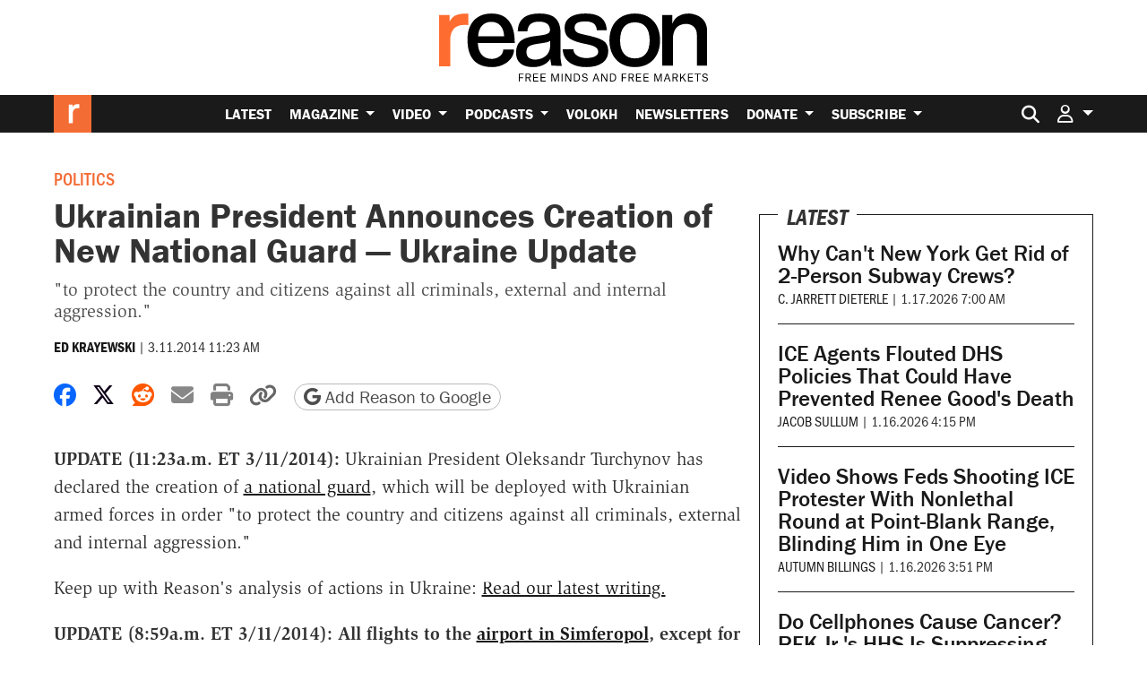

--- FILE ---
content_type: text/html; charset=utf-8
request_url: https://www.google.com/recaptcha/api2/anchor?ar=1&k=6LeMnkUaAAAAALL8T1-XAyB7vxpOeTExu6KwR48-&co=aHR0cHM6Ly9yZWFzb24uY29tOjQ0Mw..&hl=en&v=PoyoqOPhxBO7pBk68S4YbpHZ&size=invisible&anchor-ms=20000&execute-ms=30000&cb=n8zru74nzkkd
body_size: 48688
content:
<!DOCTYPE HTML><html dir="ltr" lang="en"><head><meta http-equiv="Content-Type" content="text/html; charset=UTF-8">
<meta http-equiv="X-UA-Compatible" content="IE=edge">
<title>reCAPTCHA</title>
<style type="text/css">
/* cyrillic-ext */
@font-face {
  font-family: 'Roboto';
  font-style: normal;
  font-weight: 400;
  font-stretch: 100%;
  src: url(//fonts.gstatic.com/s/roboto/v48/KFO7CnqEu92Fr1ME7kSn66aGLdTylUAMa3GUBHMdazTgWw.woff2) format('woff2');
  unicode-range: U+0460-052F, U+1C80-1C8A, U+20B4, U+2DE0-2DFF, U+A640-A69F, U+FE2E-FE2F;
}
/* cyrillic */
@font-face {
  font-family: 'Roboto';
  font-style: normal;
  font-weight: 400;
  font-stretch: 100%;
  src: url(//fonts.gstatic.com/s/roboto/v48/KFO7CnqEu92Fr1ME7kSn66aGLdTylUAMa3iUBHMdazTgWw.woff2) format('woff2');
  unicode-range: U+0301, U+0400-045F, U+0490-0491, U+04B0-04B1, U+2116;
}
/* greek-ext */
@font-face {
  font-family: 'Roboto';
  font-style: normal;
  font-weight: 400;
  font-stretch: 100%;
  src: url(//fonts.gstatic.com/s/roboto/v48/KFO7CnqEu92Fr1ME7kSn66aGLdTylUAMa3CUBHMdazTgWw.woff2) format('woff2');
  unicode-range: U+1F00-1FFF;
}
/* greek */
@font-face {
  font-family: 'Roboto';
  font-style: normal;
  font-weight: 400;
  font-stretch: 100%;
  src: url(//fonts.gstatic.com/s/roboto/v48/KFO7CnqEu92Fr1ME7kSn66aGLdTylUAMa3-UBHMdazTgWw.woff2) format('woff2');
  unicode-range: U+0370-0377, U+037A-037F, U+0384-038A, U+038C, U+038E-03A1, U+03A3-03FF;
}
/* math */
@font-face {
  font-family: 'Roboto';
  font-style: normal;
  font-weight: 400;
  font-stretch: 100%;
  src: url(//fonts.gstatic.com/s/roboto/v48/KFO7CnqEu92Fr1ME7kSn66aGLdTylUAMawCUBHMdazTgWw.woff2) format('woff2');
  unicode-range: U+0302-0303, U+0305, U+0307-0308, U+0310, U+0312, U+0315, U+031A, U+0326-0327, U+032C, U+032F-0330, U+0332-0333, U+0338, U+033A, U+0346, U+034D, U+0391-03A1, U+03A3-03A9, U+03B1-03C9, U+03D1, U+03D5-03D6, U+03F0-03F1, U+03F4-03F5, U+2016-2017, U+2034-2038, U+203C, U+2040, U+2043, U+2047, U+2050, U+2057, U+205F, U+2070-2071, U+2074-208E, U+2090-209C, U+20D0-20DC, U+20E1, U+20E5-20EF, U+2100-2112, U+2114-2115, U+2117-2121, U+2123-214F, U+2190, U+2192, U+2194-21AE, U+21B0-21E5, U+21F1-21F2, U+21F4-2211, U+2213-2214, U+2216-22FF, U+2308-230B, U+2310, U+2319, U+231C-2321, U+2336-237A, U+237C, U+2395, U+239B-23B7, U+23D0, U+23DC-23E1, U+2474-2475, U+25AF, U+25B3, U+25B7, U+25BD, U+25C1, U+25CA, U+25CC, U+25FB, U+266D-266F, U+27C0-27FF, U+2900-2AFF, U+2B0E-2B11, U+2B30-2B4C, U+2BFE, U+3030, U+FF5B, U+FF5D, U+1D400-1D7FF, U+1EE00-1EEFF;
}
/* symbols */
@font-face {
  font-family: 'Roboto';
  font-style: normal;
  font-weight: 400;
  font-stretch: 100%;
  src: url(//fonts.gstatic.com/s/roboto/v48/KFO7CnqEu92Fr1ME7kSn66aGLdTylUAMaxKUBHMdazTgWw.woff2) format('woff2');
  unicode-range: U+0001-000C, U+000E-001F, U+007F-009F, U+20DD-20E0, U+20E2-20E4, U+2150-218F, U+2190, U+2192, U+2194-2199, U+21AF, U+21E6-21F0, U+21F3, U+2218-2219, U+2299, U+22C4-22C6, U+2300-243F, U+2440-244A, U+2460-24FF, U+25A0-27BF, U+2800-28FF, U+2921-2922, U+2981, U+29BF, U+29EB, U+2B00-2BFF, U+4DC0-4DFF, U+FFF9-FFFB, U+10140-1018E, U+10190-1019C, U+101A0, U+101D0-101FD, U+102E0-102FB, U+10E60-10E7E, U+1D2C0-1D2D3, U+1D2E0-1D37F, U+1F000-1F0FF, U+1F100-1F1AD, U+1F1E6-1F1FF, U+1F30D-1F30F, U+1F315, U+1F31C, U+1F31E, U+1F320-1F32C, U+1F336, U+1F378, U+1F37D, U+1F382, U+1F393-1F39F, U+1F3A7-1F3A8, U+1F3AC-1F3AF, U+1F3C2, U+1F3C4-1F3C6, U+1F3CA-1F3CE, U+1F3D4-1F3E0, U+1F3ED, U+1F3F1-1F3F3, U+1F3F5-1F3F7, U+1F408, U+1F415, U+1F41F, U+1F426, U+1F43F, U+1F441-1F442, U+1F444, U+1F446-1F449, U+1F44C-1F44E, U+1F453, U+1F46A, U+1F47D, U+1F4A3, U+1F4B0, U+1F4B3, U+1F4B9, U+1F4BB, U+1F4BF, U+1F4C8-1F4CB, U+1F4D6, U+1F4DA, U+1F4DF, U+1F4E3-1F4E6, U+1F4EA-1F4ED, U+1F4F7, U+1F4F9-1F4FB, U+1F4FD-1F4FE, U+1F503, U+1F507-1F50B, U+1F50D, U+1F512-1F513, U+1F53E-1F54A, U+1F54F-1F5FA, U+1F610, U+1F650-1F67F, U+1F687, U+1F68D, U+1F691, U+1F694, U+1F698, U+1F6AD, U+1F6B2, U+1F6B9-1F6BA, U+1F6BC, U+1F6C6-1F6CF, U+1F6D3-1F6D7, U+1F6E0-1F6EA, U+1F6F0-1F6F3, U+1F6F7-1F6FC, U+1F700-1F7FF, U+1F800-1F80B, U+1F810-1F847, U+1F850-1F859, U+1F860-1F887, U+1F890-1F8AD, U+1F8B0-1F8BB, U+1F8C0-1F8C1, U+1F900-1F90B, U+1F93B, U+1F946, U+1F984, U+1F996, U+1F9E9, U+1FA00-1FA6F, U+1FA70-1FA7C, U+1FA80-1FA89, U+1FA8F-1FAC6, U+1FACE-1FADC, U+1FADF-1FAE9, U+1FAF0-1FAF8, U+1FB00-1FBFF;
}
/* vietnamese */
@font-face {
  font-family: 'Roboto';
  font-style: normal;
  font-weight: 400;
  font-stretch: 100%;
  src: url(//fonts.gstatic.com/s/roboto/v48/KFO7CnqEu92Fr1ME7kSn66aGLdTylUAMa3OUBHMdazTgWw.woff2) format('woff2');
  unicode-range: U+0102-0103, U+0110-0111, U+0128-0129, U+0168-0169, U+01A0-01A1, U+01AF-01B0, U+0300-0301, U+0303-0304, U+0308-0309, U+0323, U+0329, U+1EA0-1EF9, U+20AB;
}
/* latin-ext */
@font-face {
  font-family: 'Roboto';
  font-style: normal;
  font-weight: 400;
  font-stretch: 100%;
  src: url(//fonts.gstatic.com/s/roboto/v48/KFO7CnqEu92Fr1ME7kSn66aGLdTylUAMa3KUBHMdazTgWw.woff2) format('woff2');
  unicode-range: U+0100-02BA, U+02BD-02C5, U+02C7-02CC, U+02CE-02D7, U+02DD-02FF, U+0304, U+0308, U+0329, U+1D00-1DBF, U+1E00-1E9F, U+1EF2-1EFF, U+2020, U+20A0-20AB, U+20AD-20C0, U+2113, U+2C60-2C7F, U+A720-A7FF;
}
/* latin */
@font-face {
  font-family: 'Roboto';
  font-style: normal;
  font-weight: 400;
  font-stretch: 100%;
  src: url(//fonts.gstatic.com/s/roboto/v48/KFO7CnqEu92Fr1ME7kSn66aGLdTylUAMa3yUBHMdazQ.woff2) format('woff2');
  unicode-range: U+0000-00FF, U+0131, U+0152-0153, U+02BB-02BC, U+02C6, U+02DA, U+02DC, U+0304, U+0308, U+0329, U+2000-206F, U+20AC, U+2122, U+2191, U+2193, U+2212, U+2215, U+FEFF, U+FFFD;
}
/* cyrillic-ext */
@font-face {
  font-family: 'Roboto';
  font-style: normal;
  font-weight: 500;
  font-stretch: 100%;
  src: url(//fonts.gstatic.com/s/roboto/v48/KFO7CnqEu92Fr1ME7kSn66aGLdTylUAMa3GUBHMdazTgWw.woff2) format('woff2');
  unicode-range: U+0460-052F, U+1C80-1C8A, U+20B4, U+2DE0-2DFF, U+A640-A69F, U+FE2E-FE2F;
}
/* cyrillic */
@font-face {
  font-family: 'Roboto';
  font-style: normal;
  font-weight: 500;
  font-stretch: 100%;
  src: url(//fonts.gstatic.com/s/roboto/v48/KFO7CnqEu92Fr1ME7kSn66aGLdTylUAMa3iUBHMdazTgWw.woff2) format('woff2');
  unicode-range: U+0301, U+0400-045F, U+0490-0491, U+04B0-04B1, U+2116;
}
/* greek-ext */
@font-face {
  font-family: 'Roboto';
  font-style: normal;
  font-weight: 500;
  font-stretch: 100%;
  src: url(//fonts.gstatic.com/s/roboto/v48/KFO7CnqEu92Fr1ME7kSn66aGLdTylUAMa3CUBHMdazTgWw.woff2) format('woff2');
  unicode-range: U+1F00-1FFF;
}
/* greek */
@font-face {
  font-family: 'Roboto';
  font-style: normal;
  font-weight: 500;
  font-stretch: 100%;
  src: url(//fonts.gstatic.com/s/roboto/v48/KFO7CnqEu92Fr1ME7kSn66aGLdTylUAMa3-UBHMdazTgWw.woff2) format('woff2');
  unicode-range: U+0370-0377, U+037A-037F, U+0384-038A, U+038C, U+038E-03A1, U+03A3-03FF;
}
/* math */
@font-face {
  font-family: 'Roboto';
  font-style: normal;
  font-weight: 500;
  font-stretch: 100%;
  src: url(//fonts.gstatic.com/s/roboto/v48/KFO7CnqEu92Fr1ME7kSn66aGLdTylUAMawCUBHMdazTgWw.woff2) format('woff2');
  unicode-range: U+0302-0303, U+0305, U+0307-0308, U+0310, U+0312, U+0315, U+031A, U+0326-0327, U+032C, U+032F-0330, U+0332-0333, U+0338, U+033A, U+0346, U+034D, U+0391-03A1, U+03A3-03A9, U+03B1-03C9, U+03D1, U+03D5-03D6, U+03F0-03F1, U+03F4-03F5, U+2016-2017, U+2034-2038, U+203C, U+2040, U+2043, U+2047, U+2050, U+2057, U+205F, U+2070-2071, U+2074-208E, U+2090-209C, U+20D0-20DC, U+20E1, U+20E5-20EF, U+2100-2112, U+2114-2115, U+2117-2121, U+2123-214F, U+2190, U+2192, U+2194-21AE, U+21B0-21E5, U+21F1-21F2, U+21F4-2211, U+2213-2214, U+2216-22FF, U+2308-230B, U+2310, U+2319, U+231C-2321, U+2336-237A, U+237C, U+2395, U+239B-23B7, U+23D0, U+23DC-23E1, U+2474-2475, U+25AF, U+25B3, U+25B7, U+25BD, U+25C1, U+25CA, U+25CC, U+25FB, U+266D-266F, U+27C0-27FF, U+2900-2AFF, U+2B0E-2B11, U+2B30-2B4C, U+2BFE, U+3030, U+FF5B, U+FF5D, U+1D400-1D7FF, U+1EE00-1EEFF;
}
/* symbols */
@font-face {
  font-family: 'Roboto';
  font-style: normal;
  font-weight: 500;
  font-stretch: 100%;
  src: url(//fonts.gstatic.com/s/roboto/v48/KFO7CnqEu92Fr1ME7kSn66aGLdTylUAMaxKUBHMdazTgWw.woff2) format('woff2');
  unicode-range: U+0001-000C, U+000E-001F, U+007F-009F, U+20DD-20E0, U+20E2-20E4, U+2150-218F, U+2190, U+2192, U+2194-2199, U+21AF, U+21E6-21F0, U+21F3, U+2218-2219, U+2299, U+22C4-22C6, U+2300-243F, U+2440-244A, U+2460-24FF, U+25A0-27BF, U+2800-28FF, U+2921-2922, U+2981, U+29BF, U+29EB, U+2B00-2BFF, U+4DC0-4DFF, U+FFF9-FFFB, U+10140-1018E, U+10190-1019C, U+101A0, U+101D0-101FD, U+102E0-102FB, U+10E60-10E7E, U+1D2C0-1D2D3, U+1D2E0-1D37F, U+1F000-1F0FF, U+1F100-1F1AD, U+1F1E6-1F1FF, U+1F30D-1F30F, U+1F315, U+1F31C, U+1F31E, U+1F320-1F32C, U+1F336, U+1F378, U+1F37D, U+1F382, U+1F393-1F39F, U+1F3A7-1F3A8, U+1F3AC-1F3AF, U+1F3C2, U+1F3C4-1F3C6, U+1F3CA-1F3CE, U+1F3D4-1F3E0, U+1F3ED, U+1F3F1-1F3F3, U+1F3F5-1F3F7, U+1F408, U+1F415, U+1F41F, U+1F426, U+1F43F, U+1F441-1F442, U+1F444, U+1F446-1F449, U+1F44C-1F44E, U+1F453, U+1F46A, U+1F47D, U+1F4A3, U+1F4B0, U+1F4B3, U+1F4B9, U+1F4BB, U+1F4BF, U+1F4C8-1F4CB, U+1F4D6, U+1F4DA, U+1F4DF, U+1F4E3-1F4E6, U+1F4EA-1F4ED, U+1F4F7, U+1F4F9-1F4FB, U+1F4FD-1F4FE, U+1F503, U+1F507-1F50B, U+1F50D, U+1F512-1F513, U+1F53E-1F54A, U+1F54F-1F5FA, U+1F610, U+1F650-1F67F, U+1F687, U+1F68D, U+1F691, U+1F694, U+1F698, U+1F6AD, U+1F6B2, U+1F6B9-1F6BA, U+1F6BC, U+1F6C6-1F6CF, U+1F6D3-1F6D7, U+1F6E0-1F6EA, U+1F6F0-1F6F3, U+1F6F7-1F6FC, U+1F700-1F7FF, U+1F800-1F80B, U+1F810-1F847, U+1F850-1F859, U+1F860-1F887, U+1F890-1F8AD, U+1F8B0-1F8BB, U+1F8C0-1F8C1, U+1F900-1F90B, U+1F93B, U+1F946, U+1F984, U+1F996, U+1F9E9, U+1FA00-1FA6F, U+1FA70-1FA7C, U+1FA80-1FA89, U+1FA8F-1FAC6, U+1FACE-1FADC, U+1FADF-1FAE9, U+1FAF0-1FAF8, U+1FB00-1FBFF;
}
/* vietnamese */
@font-face {
  font-family: 'Roboto';
  font-style: normal;
  font-weight: 500;
  font-stretch: 100%;
  src: url(//fonts.gstatic.com/s/roboto/v48/KFO7CnqEu92Fr1ME7kSn66aGLdTylUAMa3OUBHMdazTgWw.woff2) format('woff2');
  unicode-range: U+0102-0103, U+0110-0111, U+0128-0129, U+0168-0169, U+01A0-01A1, U+01AF-01B0, U+0300-0301, U+0303-0304, U+0308-0309, U+0323, U+0329, U+1EA0-1EF9, U+20AB;
}
/* latin-ext */
@font-face {
  font-family: 'Roboto';
  font-style: normal;
  font-weight: 500;
  font-stretch: 100%;
  src: url(//fonts.gstatic.com/s/roboto/v48/KFO7CnqEu92Fr1ME7kSn66aGLdTylUAMa3KUBHMdazTgWw.woff2) format('woff2');
  unicode-range: U+0100-02BA, U+02BD-02C5, U+02C7-02CC, U+02CE-02D7, U+02DD-02FF, U+0304, U+0308, U+0329, U+1D00-1DBF, U+1E00-1E9F, U+1EF2-1EFF, U+2020, U+20A0-20AB, U+20AD-20C0, U+2113, U+2C60-2C7F, U+A720-A7FF;
}
/* latin */
@font-face {
  font-family: 'Roboto';
  font-style: normal;
  font-weight: 500;
  font-stretch: 100%;
  src: url(//fonts.gstatic.com/s/roboto/v48/KFO7CnqEu92Fr1ME7kSn66aGLdTylUAMa3yUBHMdazQ.woff2) format('woff2');
  unicode-range: U+0000-00FF, U+0131, U+0152-0153, U+02BB-02BC, U+02C6, U+02DA, U+02DC, U+0304, U+0308, U+0329, U+2000-206F, U+20AC, U+2122, U+2191, U+2193, U+2212, U+2215, U+FEFF, U+FFFD;
}
/* cyrillic-ext */
@font-face {
  font-family: 'Roboto';
  font-style: normal;
  font-weight: 900;
  font-stretch: 100%;
  src: url(//fonts.gstatic.com/s/roboto/v48/KFO7CnqEu92Fr1ME7kSn66aGLdTylUAMa3GUBHMdazTgWw.woff2) format('woff2');
  unicode-range: U+0460-052F, U+1C80-1C8A, U+20B4, U+2DE0-2DFF, U+A640-A69F, U+FE2E-FE2F;
}
/* cyrillic */
@font-face {
  font-family: 'Roboto';
  font-style: normal;
  font-weight: 900;
  font-stretch: 100%;
  src: url(//fonts.gstatic.com/s/roboto/v48/KFO7CnqEu92Fr1ME7kSn66aGLdTylUAMa3iUBHMdazTgWw.woff2) format('woff2');
  unicode-range: U+0301, U+0400-045F, U+0490-0491, U+04B0-04B1, U+2116;
}
/* greek-ext */
@font-face {
  font-family: 'Roboto';
  font-style: normal;
  font-weight: 900;
  font-stretch: 100%;
  src: url(//fonts.gstatic.com/s/roboto/v48/KFO7CnqEu92Fr1ME7kSn66aGLdTylUAMa3CUBHMdazTgWw.woff2) format('woff2');
  unicode-range: U+1F00-1FFF;
}
/* greek */
@font-face {
  font-family: 'Roboto';
  font-style: normal;
  font-weight: 900;
  font-stretch: 100%;
  src: url(//fonts.gstatic.com/s/roboto/v48/KFO7CnqEu92Fr1ME7kSn66aGLdTylUAMa3-UBHMdazTgWw.woff2) format('woff2');
  unicode-range: U+0370-0377, U+037A-037F, U+0384-038A, U+038C, U+038E-03A1, U+03A3-03FF;
}
/* math */
@font-face {
  font-family: 'Roboto';
  font-style: normal;
  font-weight: 900;
  font-stretch: 100%;
  src: url(//fonts.gstatic.com/s/roboto/v48/KFO7CnqEu92Fr1ME7kSn66aGLdTylUAMawCUBHMdazTgWw.woff2) format('woff2');
  unicode-range: U+0302-0303, U+0305, U+0307-0308, U+0310, U+0312, U+0315, U+031A, U+0326-0327, U+032C, U+032F-0330, U+0332-0333, U+0338, U+033A, U+0346, U+034D, U+0391-03A1, U+03A3-03A9, U+03B1-03C9, U+03D1, U+03D5-03D6, U+03F0-03F1, U+03F4-03F5, U+2016-2017, U+2034-2038, U+203C, U+2040, U+2043, U+2047, U+2050, U+2057, U+205F, U+2070-2071, U+2074-208E, U+2090-209C, U+20D0-20DC, U+20E1, U+20E5-20EF, U+2100-2112, U+2114-2115, U+2117-2121, U+2123-214F, U+2190, U+2192, U+2194-21AE, U+21B0-21E5, U+21F1-21F2, U+21F4-2211, U+2213-2214, U+2216-22FF, U+2308-230B, U+2310, U+2319, U+231C-2321, U+2336-237A, U+237C, U+2395, U+239B-23B7, U+23D0, U+23DC-23E1, U+2474-2475, U+25AF, U+25B3, U+25B7, U+25BD, U+25C1, U+25CA, U+25CC, U+25FB, U+266D-266F, U+27C0-27FF, U+2900-2AFF, U+2B0E-2B11, U+2B30-2B4C, U+2BFE, U+3030, U+FF5B, U+FF5D, U+1D400-1D7FF, U+1EE00-1EEFF;
}
/* symbols */
@font-face {
  font-family: 'Roboto';
  font-style: normal;
  font-weight: 900;
  font-stretch: 100%;
  src: url(//fonts.gstatic.com/s/roboto/v48/KFO7CnqEu92Fr1ME7kSn66aGLdTylUAMaxKUBHMdazTgWw.woff2) format('woff2');
  unicode-range: U+0001-000C, U+000E-001F, U+007F-009F, U+20DD-20E0, U+20E2-20E4, U+2150-218F, U+2190, U+2192, U+2194-2199, U+21AF, U+21E6-21F0, U+21F3, U+2218-2219, U+2299, U+22C4-22C6, U+2300-243F, U+2440-244A, U+2460-24FF, U+25A0-27BF, U+2800-28FF, U+2921-2922, U+2981, U+29BF, U+29EB, U+2B00-2BFF, U+4DC0-4DFF, U+FFF9-FFFB, U+10140-1018E, U+10190-1019C, U+101A0, U+101D0-101FD, U+102E0-102FB, U+10E60-10E7E, U+1D2C0-1D2D3, U+1D2E0-1D37F, U+1F000-1F0FF, U+1F100-1F1AD, U+1F1E6-1F1FF, U+1F30D-1F30F, U+1F315, U+1F31C, U+1F31E, U+1F320-1F32C, U+1F336, U+1F378, U+1F37D, U+1F382, U+1F393-1F39F, U+1F3A7-1F3A8, U+1F3AC-1F3AF, U+1F3C2, U+1F3C4-1F3C6, U+1F3CA-1F3CE, U+1F3D4-1F3E0, U+1F3ED, U+1F3F1-1F3F3, U+1F3F5-1F3F7, U+1F408, U+1F415, U+1F41F, U+1F426, U+1F43F, U+1F441-1F442, U+1F444, U+1F446-1F449, U+1F44C-1F44E, U+1F453, U+1F46A, U+1F47D, U+1F4A3, U+1F4B0, U+1F4B3, U+1F4B9, U+1F4BB, U+1F4BF, U+1F4C8-1F4CB, U+1F4D6, U+1F4DA, U+1F4DF, U+1F4E3-1F4E6, U+1F4EA-1F4ED, U+1F4F7, U+1F4F9-1F4FB, U+1F4FD-1F4FE, U+1F503, U+1F507-1F50B, U+1F50D, U+1F512-1F513, U+1F53E-1F54A, U+1F54F-1F5FA, U+1F610, U+1F650-1F67F, U+1F687, U+1F68D, U+1F691, U+1F694, U+1F698, U+1F6AD, U+1F6B2, U+1F6B9-1F6BA, U+1F6BC, U+1F6C6-1F6CF, U+1F6D3-1F6D7, U+1F6E0-1F6EA, U+1F6F0-1F6F3, U+1F6F7-1F6FC, U+1F700-1F7FF, U+1F800-1F80B, U+1F810-1F847, U+1F850-1F859, U+1F860-1F887, U+1F890-1F8AD, U+1F8B0-1F8BB, U+1F8C0-1F8C1, U+1F900-1F90B, U+1F93B, U+1F946, U+1F984, U+1F996, U+1F9E9, U+1FA00-1FA6F, U+1FA70-1FA7C, U+1FA80-1FA89, U+1FA8F-1FAC6, U+1FACE-1FADC, U+1FADF-1FAE9, U+1FAF0-1FAF8, U+1FB00-1FBFF;
}
/* vietnamese */
@font-face {
  font-family: 'Roboto';
  font-style: normal;
  font-weight: 900;
  font-stretch: 100%;
  src: url(//fonts.gstatic.com/s/roboto/v48/KFO7CnqEu92Fr1ME7kSn66aGLdTylUAMa3OUBHMdazTgWw.woff2) format('woff2');
  unicode-range: U+0102-0103, U+0110-0111, U+0128-0129, U+0168-0169, U+01A0-01A1, U+01AF-01B0, U+0300-0301, U+0303-0304, U+0308-0309, U+0323, U+0329, U+1EA0-1EF9, U+20AB;
}
/* latin-ext */
@font-face {
  font-family: 'Roboto';
  font-style: normal;
  font-weight: 900;
  font-stretch: 100%;
  src: url(//fonts.gstatic.com/s/roboto/v48/KFO7CnqEu92Fr1ME7kSn66aGLdTylUAMa3KUBHMdazTgWw.woff2) format('woff2');
  unicode-range: U+0100-02BA, U+02BD-02C5, U+02C7-02CC, U+02CE-02D7, U+02DD-02FF, U+0304, U+0308, U+0329, U+1D00-1DBF, U+1E00-1E9F, U+1EF2-1EFF, U+2020, U+20A0-20AB, U+20AD-20C0, U+2113, U+2C60-2C7F, U+A720-A7FF;
}
/* latin */
@font-face {
  font-family: 'Roboto';
  font-style: normal;
  font-weight: 900;
  font-stretch: 100%;
  src: url(//fonts.gstatic.com/s/roboto/v48/KFO7CnqEu92Fr1ME7kSn66aGLdTylUAMa3yUBHMdazQ.woff2) format('woff2');
  unicode-range: U+0000-00FF, U+0131, U+0152-0153, U+02BB-02BC, U+02C6, U+02DA, U+02DC, U+0304, U+0308, U+0329, U+2000-206F, U+20AC, U+2122, U+2191, U+2193, U+2212, U+2215, U+FEFF, U+FFFD;
}

</style>
<link rel="stylesheet" type="text/css" href="https://www.gstatic.com/recaptcha/releases/PoyoqOPhxBO7pBk68S4YbpHZ/styles__ltr.css">
<script nonce="2fknEcGCBTT4hYnHwvu74Q" type="text/javascript">window['__recaptcha_api'] = 'https://www.google.com/recaptcha/api2/';</script>
<script type="text/javascript" src="https://www.gstatic.com/recaptcha/releases/PoyoqOPhxBO7pBk68S4YbpHZ/recaptcha__en.js" nonce="2fknEcGCBTT4hYnHwvu74Q">
      
    </script></head>
<body><div id="rc-anchor-alert" class="rc-anchor-alert"></div>
<input type="hidden" id="recaptcha-token" value="[base64]">
<script type="text/javascript" nonce="2fknEcGCBTT4hYnHwvu74Q">
      recaptcha.anchor.Main.init("[\x22ainput\x22,[\x22bgdata\x22,\x22\x22,\[base64]/[base64]/[base64]/ZyhXLGgpOnEoW04sMjEsbF0sVywwKSxoKSxmYWxzZSxmYWxzZSl9Y2F0Y2goayl7RygzNTgsVyk/[base64]/[base64]/[base64]/[base64]/[base64]/[base64]/[base64]/bmV3IEJbT10oRFswXSk6dz09Mj9uZXcgQltPXShEWzBdLERbMV0pOnc9PTM/bmV3IEJbT10oRFswXSxEWzFdLERbMl0pOnc9PTQ/[base64]/[base64]/[base64]/[base64]/[base64]\\u003d\x22,\[base64]\x22,\x22G8KUw5twCcKBEcOdezwrw7DCs8KLw6LDhXDDmA/[base64]/CpELCqcKICkgLw5BiC2PDicO1SsOtw5fDl1LCtsKCw6w8T3pOw5zCjcOFwo0jw5XDhF/DmCfDumkpw6bDjcKQw4/[base64]/DtERRw7JpwrfCpGNkwrvCjlTDusK3w41Hw43DusOQwr0ScMOiO8OlwoDDnsKZwrVlWlQqw5h4w7XCtirChQQVTTYgKnzCj8KjS8K1wqh/EcOHWMKaUzxCe8OkIDgVwoJsw5MOfcK5csOEwrjCq3DCrRMKJcKCwq3DhBUSZMKoPcO2ancBw6HDhcOVK2vDp8KJw7EQQDnDvMKIw6VFc8KycgXDv3RrwoJIwqfDksOWeMOxwrLCqsKvwr/[base64]/Cjk4uVUTDvCohwqfCuwIuJ8O7D0JLZsKPwozDosOew6LDs0EvT8KxG8KoM8O+w40xIcKjOsKnwqrDnW7Ct8OcwoZYwofCpQUnFnTCqsO7wpl0Pmc/w5Rfw5k7QsKsw4rCgWo2w5YGPgfDtMK+w7xDw43DgsKXc8KhWyZ4Pjtwa8O+wp/Ch8KVawBsw4U1w47DoMOjw6szw7jDujM+w4HCijvCnUXCvMKIwrkEwoXCh8Ofwr84w7/Dj8OJw5PDs8OqQ8OXOXrDvXABwp/ClcKiwo98wrDDjcOfw6IpFATDv8O8w64Zwrdwwq/CohNHw54wwo7DmXxzwoZUDE/[base64]/[base64]/CnTsABcOHKcKla8OBw489MwXDiMOkw4zDv8OKwrDCvcK0w4YsOMKZwovDscOaX1XCtMK9IsKIw4BTwqHCkMK0wrJ3HcO5aMKmwr8rwq/CucKLPFDDssKRw5PDj1IDwqkxT8KuwopuW0PDuMKILl1xw7zCqW5WwpzDgHrCvDvDsTTCnglvwoXDjsKiworCnMO3w7hyecO9O8KPT8KTOGvCiMKldC9Fw5rChmJJw7wNJwxTY2ksw57DlcOPwpbDncOowrZEwopIPjc/w5tEeSDDiMKcw4rDjMOKwqXCqAbDr0kew5/[base64]/w5rCksKmw73DtcKhw4PDs8Kkwqsew7x9wobCusKqUUHDncKWAzF+w74oDRQCw5LDuX7CrEzDscOYw4EbVFjCmghQw7vCmXDDmMKDRcKtcsKPeRbCusKqel/DvHo0Y8KyVcOWw50xw6lQGBdVwql0w5k9RcOAAcKHwqJcLMOfw67CisKBHyVww65Pw63DhhBVw7/DmcKRPjXDq8Kzw4YTHcO9PsKowqXDs8O8OMOqcCR6wrQ4DMOcVsKMw7jDoxRtw5dlMyhnwo7DicKhAMOSwrAmw4DDh8Odwo/[base64]/cF3CqF7CnsKRw65+W0MRwpbDrsKxw63CrsOdNRkewp9VwqRRBzRzZMKbCCHDs8Oxw6jCtsK+wpjDkMO9woTCtTnCusK1GmjCjXsTBGtowqDDs8O2CcKqJsO2A0/DoMKww5EnAsKGBWFde8KdY8KZEyTCqW7DrMODwqrCh8OdbcObw4TDkMK2w7DDv2Y3w7lHw5ZBMyAMW1liwr/DjiPCvCfCnVHDqQ/Ds3TDuSDDvcOPw75fL0vCvEBILsODwrEkwqLDtsOswrwew4EJI8KfJMOTwrwaAsKCwpzDpMK/[base64]/[base64]/[base64]/[base64]/UsOHEsK6w5DCq07DoFrDocORaxvCpwTCvcK8U8O/[base64]/w4jDgcKvwoJzVsOONHnCpR7DkhLDsD/DvxNzwoANQ1YHUsKhwqLDiHnDhDcWw4jCqmfDjsOtaMKAwq53woLDrMKQwrUXwobCi8K/w5FGw41mwpHCiMOBw4HCh2HDpB/Cn8OkWX7CicKlJMOAwrbDuHjDocKZwohxaMK5w6M5L8OFecKLwqgVBcKiw4bDucOSAxrCmH/CplgYw68oek9EMxrCqnvCm8O5WDhtw446wqtZw43Dv8KCw4kMK8KGw5RTw6cqwpXCl0zDlU3CkMOrwqfDm1bDncOPwoDCqAXCoMOBccKcIAbCmRTCj3zDqcONdX9GwpHDksKuw6hZdAJBwo3CqGrDnsKGcCnCu8Oaw6XCncKUwqzCpcK6woQUwq/CqmHDhQHCr0fCrsKCPkjCkcKrOsORZsOGOW9Mw43ClUjDvgwIw4PCisOhwoBQN8O+ey92IMKpw5o2wr/DgsOUH8OUSTh1w7DDtWLCrVJyOWTCjsOswqZJw6Z+wonCn2nCj8OvTsOcwoAZa8KkWcKQwqPDo0kgZ8OFFmjDuRTDpz9pW8OCw47CrzwKTsODwoRGJsO0ejrChsKmB8KvccOEFB/[base64]/wq7CtcOrwofCvsObLsKdwqp6XsOtwpjCvsOiwpDDt8O8w6keKsKfSMOmw6HDp8K9w5VJwrLDjsOVRUkkFTIFw5t1EScgwqw/[base64]/CtUTDqcOxRl3CvsKWQQfDoMOKUVoUw7vCq2DCu8O6UMKAXTPDpsKMw73DksKHwozDtnw7aTx2UsK3Gn1XwrVvUsObwp99B1NmwpTCnTJSISZuwqnCn8OcGcOmwrdXw51zw5Q0wofDhGxFPCxZDjN6REvCvMO1SQ8BOhbDgEXDi1/DosOmOntoGkA1R8K4wo/[base64]/wq/DicOkw6LDssK/XlDDuE/Ck8KBaiYHK2XDgcKkHMKce0ptJi5lFTnDlsKOG1spJFYywoDDhSLDhMKtw7Bew4bCkXk7wr8ywpJ1RVLCv8OmEcOawqnCmMOGXcKkSsK6FhU7YmldU28IwovDpW7Cv2EFACPDgsKfFEfDq8KnYmrCjxt/FsKLUhLDusKJwqLCrhgQY8K0YsOtwpsww7PCrsODeSQ/wrnDocO/[base64]/CviVDwrvCrMKow6bDrsOeP8OEcjgSORUNVS3DpsKlGUdNSMKZLlnCssK4w6TDrGY1w5nCiMKwZDwBwpQwK8KLP8K1SzTClcK4w789GGnDh8OOFcKcw6knw4DDikrDoj/DiQNRwqJDwoXDicOuwrhFKFHDvMKewovDnjRFw7vDqcK/PsKdwpzDhjDDjcO7wojDtcOmw7/Dt8Okw63ClFTDk8Opw7pYZj8Rw6bCucOVw47DnAg2ZArCpH9nesK+M8OBwojDlcKqwrVSwqVVUMKAdijCn3/DqljDmcKoMcOrw5hPP8K6WsOCwo3DrMOGEMOyGMKjw5DCuhkvFsKvMCvDshrCrF/[base64]/[base64]/[base64]/CkMOew7VzwoDClcKvHcK5w7jDun7ChHcVLMOtbCvCpUDDjFkNQGrCscKewqgSw51pVMOeRHfChMOyw5nDpcOhQWPDn8OZwp5/w4pyCX5oMsOJQic/woDCoMOPThUQbCNGDsORSsKrBVTClwJuBcK/NsOjc1o+w6rDksKebsODw49Adh3DmGZzUlfDp8OXw6jCviPChVnDokHCp8KsJBNuScKfSyR2woAXwqXCt8O7PMKdF8O7JSQNwrPConMrBcK/w7LCp8KqdMK8w7vDj8KLZ3APJcOWQMOxwqjCpm/[base64]/[base64]/Cnj3DtsKDeH/CrMKSbmzDosKXLiNmMMKSY8KowpbDpsOJw4zDgGY0JVTCq8KMw6ZqwovDtG/ClcKQw53DksOdwqxnw7jDgcKYaRjDjBp4KiPDvg5gwolXMHfCoD7CgcKDODnDtsKLw5cpAS8ENcOKD8OKw7HCk8KOw7DCoWUSYHTCosOGJsK5wqRRR0bCo8Kdw6jDpEQHBw/DjMOhBcKIwpDCsXIdwo9qw53Cm8K0RcKvw7HCqUHDijcRw43CmwsJwpTChsOsw6DDksOpYcKfwoXDmW/Ch0nDnFxQw4LCjSjCs8K/NEAueMO7w7bDpCpPKz/DoMK9N8KgwqfChBrDusOmaMO/RXsWQ8OFacKjagsYUcOxIsK7wrfCvcKowrTDizFfw5J5w6bClsOSOcOMZMKFE8KdCsOlfcOpwqnDvHrChH7DqnV4IMKMw5jCrsOJwqTDusKNRcOOwprDn2MRMijCsj3DnllrEsKPwpzDkQbDq2UiLMK2w7g6w6I1eSPCqwgHVcKgw57CnMK/w6QZUMKhBsO7w4JywrZ6w7LDn8KBwpELHE3CvMK+wqwPwpwHA8OifsOjw6DDrAktVMOAAsKqw5PDvcOfDgdlw5XDjyzDrSXCjyM6HAkMShvDjcOSJhdJwqnCl1zCmUjDssK+wqLDtcKkdxfCtCDCmSFNYHDCq3LDgB/DpsOGPBbCv8KAwr/DvTpXw7hEw7DCpgrCncKqOsOEw5TDssOIwojCmChjw4/DiA1+w5rCg8OCwqjClV8owpPCrmvCrcKZBsKIwrzCuGA1wqYieEbDiMObwqdfwqBocjZPw4DDjhhmwrZRw5bDojAJYQ1NwqFBw4rCslhLw6x5wrPCrV7CgMO9BMOwwpvDk8KTIcKow68LW8K/[base64]/DmHHDvxHCosOlwpJZd8KSYn9XecK3UMKYPxFVPwzDky3DscKMw6vCuCpawp4dZVwCw684wrFswqDCqHjCk1scw5s9QGrCgMKhw4fCm8OlKVhGJ8K3DGBgwq03ccKPdcOYUsKEwrxcw6jDi8K/w799w7tVbsOVw7jCul7CsyZIw6TClcOWMMK5wr1OBFPCjBTCksKfBMKvF8K6NAfDo284VcKNw5nCvsKuwr4Uw7zDvMKWJ8ONIF1TAMOkMxVwAFzCpsKew70Qw6bCqyDDjcKsZ8Kxw7IkQMOxw6rCtcKGTA/DhVDCtMKnY8OWw7/[base64]/DvsK0w7XDgELCp8O7w5vDocKBw6BHSFkWwrLDnEnDi8KFZGV7acKsdAdSw7jDt8O3w53Dizxbwpg+w7luwp7CusKRCFYPw7HDpsOpRMO7w4tQBA/[base64]/CpSw+wrwtwo/DpB/[base64]/DlsOcTHLDtiJWw6fDmsO4w7NvEWHDpcKsw55Yw4hbez/Cvkx6w5/ClndewrI8w5nDoxrDpMKsTxwewrsSwogfacOvw5h8w7jDocKmDj48U0UCYAY5Fz7DhsO7KWNKwpTDisOZw6bDvMOuwpJHw4LChMOJw4rDuMO9Akxcw5VMCMOkw7/DljLDosOawqgcw5llPcO3D8KHLk/DmcKPwpHDkE4uSQYMw4U6eMOow7rCvMO4ezRKw5Qff8O+SRzCvMKqwrhNQ8OAcFrCkcKaXsK5Am8Pd8KUKxERLTcTwrPCtsOuL8KRw4t/ZwjCuELCq8K4Shg7wo8lUsOqdDPDkcKcbwV5wpHDl8K+IG16aMKuwoRlajpaGcOjbBTCogzDsSt9QhjDliY9wp5Wwqw4bjoyXBHDqsOTwrBvSsOAORplAcKPXDNqwowFw4TDjkd5eGTDlh/Dr8KGJ8KOwpvDt35iScOFwoVqXMKoLwLDs1U8P2YIC0LCrsOcwobCpcKMwqLCucOBR8K2ARYTw4bDgGBxwq9oZMK4ZHLDn8KAwpHCgcOFw5TDmcOmF8K4LMOfw73CnRTCgsKZw5RoZmxEwpjDmcOGXMKIJ8KIPMKPwrgzMF8HXy5HTFrDkCTDqnHCpcKuwp/[base64]/DnsKJwozDtV4SM1HDrMOlw7TDtcOzwofDqzJMwpNIw5PDkzzCm8O5XcKzwoTDj8KsdcOCdH8YJ8O5w4/[base64]/[base64]/DpcOUCClww4wIVzhHecKVTsOow7QNdVfCvsK/[base64]/CtcO3wonCnjDDl8KLwrAAesOBw7NdH8KfwpVRL8KoG8KIw6dgPMKxGcKewpfDrWpiw5pQwqRywqATQ8Khw7FBw5NHw7IDwobDrsOAwp1ESCzDv8K5wpk6csK0w64jwogbwqXCqEjCjU5LwqzDsMK2w51CwqpAD8OFW8KowrDCqgnCgUfCiX/Dm8K6fMOIcMKlF8OsLMOqw79+w7vCnsKww4/CjcObw7PDsMO+CA4qw6A9X8O1GxHDvsKWY0vDnUM8WsKXMcKFasKLw6hXw7sVw6Nww7QyGndEWSbCsXEywpXDocO1bCLCiDLDosOFwrpcwrfDoGHDicKEG8KiFj4nXcO8YcKvbjnDs3vCtU9SfsOdw57DsMKGw4nDrFDDnMKmw4jDpH/Dql5vw6d0w7pTwrw3w6nDv8KYwpXDpsKNw494WzIlNHLCnsOvwrEHcsKtQHkvw58hwr3DmsKBwoA6w78BwqvCrsOZw77CmMO3w60eIU3DhGTCsxEQw70awqZMw5XDhkoWwpgHb8KAfcODwprCnSF/Z8O5EcOFwpl6w4R7w7Y6wr/DqxkuwpZ0LBAaL8O2RsOhwp/[base64]/CuHwAR8KIw78qw6fDi3PCnsK9woPCosKeaMOCwq01wo7DrsOMw4cCw7nCscKdZsOHw4ogUsOhfzNMw73CgcKGwowHEHfDjhvCrwoyKyIGw6HCu8O/[base64]/[base64]/CjE3CgSDCscOzFB1GCDrCvWAgwqsuTC/CjcKbMSgyNsKKw65Bw6jCnUzCq8KMw5Exw4PDlsOgwqdjA8Ozwo59w4zDn8OPc1DCsQ/[base64]/CvlPDtRMWPsOhUMOkwosoYWzDpMKIFMKPwp/Cnj8ew47DhsKVYCU+wrwYS8Osw7lqw5PCvgLDmm/[base64]/[base64]/Dj8K3JjccX8ODTSjDvU/[base64]/ChcOWwp9QwpPCgcO8Y2kWwp/DtMKkwoBIw7LDh8Kjw5gZwp3Ct3nDpURsLClxw7owworCsX/CqzvCmEVvZUgmZcKYQMOBwrfDmhfDq1bDncOKVHcZX8KBdC45w7k3WFtbwqgbwrzCpMKew4jDjcOYVjN1w5PClsOKwrdnCMKhBQzCh8Ohw50Zwo59FxLDtMODCzFyKx7Dlg/[base64]/wo7DnMKZaGzCpzt4eR1DIsKhw7vDjlbCqMOXw7M5SWhTwqxyHMK7dMOrwq1DWlVST8KMwqw5Nm5mNyHDrBzDkcO7EMOiw7oAw5RISsORw4cZDcOLwqZcEjvDh8OiWsOww4TCk8OawqjCjm/Dh8Oaw5F7CsOzfcO4WSrCmx7Cn8KYN27DjcKpN8KMF2fDjcOXego/w4rDi8KWGcOaIGzCsybDmsKawp/Dn0sxeG8HwpUEwrgiw5bChUbDpcOKwpvDnRYmWhs5wr0vJCwQXBzCn8O9NsKZJWVzGh7DpsKZJX/Dl8KRchDDqMOUesOuwpErwpY8fC3CuMKCwp3CtsOkw7fDgsODwrHCg8OkwozCisKVR8ODbRPDkm/[base64]/Cj1PClDLCkMO3wqZrwoTDoU/DkFwbDsOqw4/DhcOJEAvDjcOAwrdAw77CsBHCv8OHbMO1wqLDscKYwrsKRMOqfMOWw73DrGTCqMO5woHCkU/DnmoSVMOOfMK4BMKVw5c8wrTDnCk0FsOmw5/Dvlk6N8O3wonDpMOHFcKdw4PDgcOFw51vVy9WwosrFcK0w4DDnD4Owq3DtmnCsAfDtMKWw5sVdcKUwqNLJD1kw4TDjFU4SWc7R8KSd8OxXybCrXbCklskJhsmw5DCpkYSMcKtV8OrZzzDqg1/NsKWwrB/CsOcwqhldsKawoLCtkBRd1BvJQUNQcKCw6TDpsK/[base64]/RFXCvcO7dX9+w4/Ck8KHw7Z+fR3CsgrCqsOXAMOCRynCkRVAw6VqP27DjsOyeMK/E2RXY8KENE1/wqk+w7vDhMOGUTDCt29Lw4vDn8ONwpsrwoHDscOUwoXDkUDDmQVvwrLCvcOSwp0ZIUVew6Viw6Qnw6LCkFpwW3vCrxLDuTdqJiw9BMO/QmshwrxwfS1LWxnDg1wmw4rDrcKew4AyOA/DlGs/wqMfwoLCsiJrVMKiQB9EwphVHsO0w5Qrw63Cj3olwqjDiMOlPQXDqQ7Dv2BfwoUdC8KYw6o7wqHCs8OVw6DCowJrSsKyd8OMGwXCnyHDvMKuw6ZLYMO5wq0TYMOEw4VqwphdP8KyBX/ClWXCo8KnbjIHwotsFTTDhiYxwq3DjsKRT8KQH8OCJMKfwpHCjsKSwpsGw4BtZ1/Drkx7EVViw7I9CMKwwrpVwrXDnhgxH8O/[base64]/CshvDmi7CsQhgw6Qew5MJw5J+HMKtF3nClV7DicKiw41sPkorwqnCpjp2UMOoTcO5BMKuIh0fNsK8N2xawrwswrVEVcKDwpvChcK3b8OEw4HDn0x1MmLCv3fDscKhdnzCvMOaWThgAsOow4EGIlvDvn3CiCPDr8KvKGXCiMO+w70/SDEeCGDDlynCu8ObEBlnw6tMCwnDvsK/w6NOwokLccKcw44BwpPChsK1w7UeLwB/Ww3DuMKyEhHDlcKaw7XCvsK8w6EiOMOKWS9GNDXDvcObw7FfHXzCssKYwrRHQllEw4wDPgDCpBTChHAMw7fDr2PCuMKyJcK6w5YpwpBXBScnSXYkw4HCrk5Hw6HCgV/CmTdJGC3Cu8OWMh3CssOlV8OlwrMSwoHChXV7w4M5w5sIwqLCjcO3KjzCj8Olw6vChz3DnsOTwojDhcOvZMOSw4nDkClqL8Oww6UgRHo3w5nCmD/DhHM0GU7CjEjCinNbLMOjMgcwwrUmw69ew5zCoETDkgjClMKfVlhENMKsYzLCs1ENDg4rwr/[base64]/B8O5EzTCowMOw47CjcOXwqHDi8KvHMOdYg8AwqlxOXTDkMOwwq1Awp/CmzPDhUHCt8O7QMK6w4EHw5p2Ym7CpxzDjQlaLC/CqibCpcOBCTHCjn1sw7XDgMOvwr7CgzZhw6RQHn/CoCpFw7XCl8OKB8KrXiIwNx3CmSTCu8OLwo7Do8OOwqvDnMO/woMrw6vCkcOzXAdhwplHwo/DoELDi8Ojw5d3a8Orw7JrFcKfw41tw4M1CF7DpcKMIMOqesOTwqbCqMOPwrVqXkYhw6jDu3t0S3bCq8OQPzdNwrzDnMKywoIGU8ONFGtcOcK+O8KhwpTCjsKqEcKvwpLDksKyccKiF8OAZidvw4QVfT4xXsOUKQdpdDjDqMK/wr5KKjdLJ8Oxw53CoxhcCUV3WsOpw6HCkMK1wqHDpMKPVcO6w4fCn8K9blTCvsKEw5zCu8KgwqxqXcOBw4fColXDvWXCucOBw7jDmm7DiHMrAVUUw7VEAsOsIsKfw4RSw6AGworDlcObw4ccw6/[base64]/EsOXwoVEwo8bw5nDicOBWzXDvMOvwrkOCQzDncO9FcOEQHnCkmTCpsOTbnYbIsKoJcKSBGp0fMOKF8OPVMK1MMOdCg1FIm4Hf8O6DS4QYgbDnUlWw4RZTwxnRMK3bX7CvVlzw5Bqwr59dHRPw6LCusKsbEQtwot6w7lEw6DDgGjDjXvDt8ObeCrDnU/[base64]/[base64]/CgMONwpcHw48Nw6wHw4LCq8KBwpvDgwHCkcOTLybCpEbCmQbDuA/Cj8OaUsOGBMOUw4fClsOOPCbDqsK6wqMeRGLDlsOyZMKrdMOEbcOZM2zCtxTCqB/DmR9PL044IWN7w41Zw5bDgzLCnsOwfEt1Zg/Do8Opw6cWw5hXaS7DtsOywpHDs8Ouw7HCmQjDn8OJw7EFw6XDosKkw4JrFCjDosKtcMKEF8O8SMK3McKEc8KPXDxFbzDCkV3DjMO/EznDusKnw5fDg8K0w4fChQfClgI7w6bCkHMoQWvDnlQlw6fCo0nCiDxfXFXClC1wG8KYw4Q5PAnCnsO9LcOcwrHCgcK8wrrCtsOuwogkwqpDwr/CtiMTOUsYI8KVwoxRw5Vawow+wq/CtMOBEcKEI8OXV11oYHw1wp5hBsK1J8OHVMOcw7srw6Quw6/[base64]/b8OXX8Kxwrhlw5XCrnlXwrrDpTRPw7w3w79oCMO2w5wrEMKPcsOvwrJlCsKoPnbCgUDCkMKIw7QAB8OhwqzDmH7DgMKzWMOSHsKfwooLDRlTwplmwrTDvcK7w5J+w7IpLTZdeDDDt8KqcsOdw6bCtsK0w7duwqUTVsKjGXnCt8KCw6PCqcOMwoQHLsKQczHClcKPwr/DmnhgE8K1ABPDjF7ClcOxDmUbw4RiKsOvwrHCpH9yS15kwpTCtinDoMKRwpHCmxbCgMKDBB7Dq14yw40Hwq/[base64]/w4zCnVHDncOnPMKSWMOfwp/Ci2fClsKOTMOxw5fDmE1/w4pPb8O4wq3DgV0Awp8/woTCpUXDqgEvw4HCimLDugETCMKDOhXChHZdPsKLPyw4QsKiMcKdDCfCiAHDl8OxbG5hw490wpEYG8K8w4bDrsKtSnrDisO3w4kGw60Jwqx+fC7CjMKkw7wRwo/CtC7CuwDDosOCF8KnEjtIWRprw4bDhUI/w4XDusKpwq7DiToWGWfCucKkDsKuw6kdeV4/EMKxHsO9WAJmU3TDtcKna19bw5JFwrQEFMKOw5PCq8OENsOsw4guWMOBwoTChUbDvjhNEH5vJ8OQw5sVw6x3RHU+w5zDog3CusKkNcONcybCisK0w7chw48NXsO+IX7DpVbCscOOwql0XMK7WXsOw4XCiMOowoZbwq/DtcO7C8OxC01aw5BgIG1xwrtfwoPCkivDvyzCn8KcwojCrcKSc2/DhMOYcjxTwqLDumUWwqYsHTZ6w7vDjcOsw7XDrcK8WsKwwrLCicKoVsK1e8OWM8Opw7A8e8OtHsKBL8OLQGrCnVPDknPDocO7ZDrCucK8dXTDqsO4EMOQf8KaHMKlw4XDqR3DncOGwqE/A8KmT8O/[base64]/DuGzDn8KEw5PDp3lgAsK3wo4kwq8xw7Rvc0bDi15dSBHCksOxwrTCoFxmwqg0w5ozwo7CocO4b8OJAX7DncOyw5PDksOwBsKDaALClzZtTsKSB01uw5LDkE7DhcOZwoNuFwQdw4oQw4/Cm8O0wrzDhcKBw4ksZMOww4xfwpXDgMKoFsK8wqcEF1/CiSTCrMO+woPDoDIow6xoUcKUwp7Dp8KzR8Okw6Jyw4PCjGwyBwozATIfIl/[base64]/Cg8KOwpcmYS7DqnvColJvw580LcOKwqJKCsOow691NMKZBMOtwogIw784YzPClsKcaB/DmiPChz/CpcK4NsOawpoYwo/DpRRGGjcyw5Nnwq86UsKGVWXDjhRPVWzDjsK3wqgwdMKrNcKbwoY8E8OJw6s1SGUdwpjCisKnEHPDiMOiwpbDgMKpWXZ+w4BaORNaEgHDhw9jbl1Zw7HDvEYhKkFRScKGw7nDsMKGwr3Dk3tiSxzCpcK6H8KyG8Oqw4TCpDo2w7s+ekHDmlE/wpbDmB0Yw7rDmC/Cs8OiWsKTw5YIwoJowrQSwoZFwq0aw6fCiDNCUMOnf8K3HQ/CmW7DkmMjVjE+wq4Xw7Q9w41dw7Nuw6fCicKRaMK6wqPCtTJ5w44Pwr/Cmwg7wpNIw5bCssOkHBbCvUBAP8OBwqxew4xCw4XCqADDpMKqw7g9K0t5woM0w7x5wpEfHUoswr3DhsOYFcOXw6rCiVUpwpMDRzpOw4DCjcKSw4RMw6DDhT4Jw5TDlCd+VcO4YcOaw6XDj05CwqLDsi4QHUbCqz8Sw64Aw6vDrkxowrY1FjLCkcK/wo7CjHfDiMOZwoIFQ8OjS8K0bDYUwojDvR7CmsK5TjQMaGwzYCPDniQAXA8Sw6c3CkACeMKZwpZ1wo3CgcO3w4/DhMOLXAM2wo/ChMOYE0Aew5/[base64]/DucK4wprDjsOnw7TCnlzDvMOHw53Co21dRXQVFhsrGMOwGVU9Nlh3GlPDog3DuWxMw6XDuRcCJMO0w7w1wp7CrUbDixfDgcO+wpJ9ehA2bMObFyjCrsO/XwjDlcO2woxIwrgyR8Ouw7Y8AsKsRg4mWcOLwprDqxRLw7vCmA/DjmzCt3jDtMOiwoFywoXCli3DmwBfw4AzwpvDusOAwq1Qa1bDtMK5eyBDE35SwqhDP3bDpMOUW8KaHH5PwpZqwolvO8KnUMOWw5jDlsK/[base64]/DpTvDv8KqwqvCnhzCsyTCj8OKXcOnf8KowqIUwq0FHcKmwqQLWcKYw6g0w4/DimDDunhRSgLDqAAoCMKNwprDvMO/Q2vCh3ROw4sEw743wqLCkTVMeCrDpcKJwq5SwqbDo8KNw5p9UX5pwpLDn8OHw4/DrsOewog0WcKFw7nDjMKtCcOVJ8OdTz1/JsOIw6DDigRRwrfDpwUqw416w6TDlRV2dsKJDsKcXMOXSMOVw4YtKMOdAw/DlMOvNcKNw6E9cF/DtMK8w6HDrgnDjG8uUlsvAX0Jw4zDqR/DkkvDlsObMDfDiw/[base64]/DuDTDv8KQw7AJw4JIOsO5LnXCtMK1wo1BdHXDuMKieyLDm8KUVsOJwpHDnhcnwqzCnUhaw6QrF8OxK0nCmlPDohbCrMKOa8OdwrIjCcO8NMOaC8OTKcKeHFnCvSJvWcKvfcKEfCQAwrfDg8KvwqkcGMOhYkTDn8OXw4/CoX48bsKmwoRhw5Mpw6jCnDguFMK6w7deEcOqwrQgSk9Uw6rDosKHFcKwwqDDncKGAsK/Kw7Di8O2wrBNwpbDmsKKwqXDu8KdasONKi8nw4UbScKlZ8KGMiBbwpFqCV7DrVpFaHAtw6PDlsKwwphMw6nDpcO9B0fCmibCjcOVHMO/wpzDn0/CsMOlE8OFF8OrXlZmw4V8ZsKUSsOBb8K2w7nDp2vDhMK5w4YoAcODPU7DnnJMwoc5FsO+dwxdbsOfwoh6D23Cu2XDi2TCiA/Cj0plwqkLw7LDoRXCiiglwo1ywp/ClUXDv8OlcnLCnV/CvcORwqfDmsKyKjjDl8O8w6V+wq/Dh8KEwo3DmDVKMztcw5RNw4E3DgjCkQsMw6/[base64]/[base64]/ChMOMw5HDvMO8BsOWDA/DpcKjM8OlYSnDh8K8woVVwpfDscKTw47DoAjCrVDDqsKOSwrDi17Dr3NzwpfDuMONw5Ixwr7CvMKmO8KbwqHCuMKowrNYdMKUwofDpSzDhErDky/DhQHDlMK+SsK/wqrCksOFwr/[base64]/DmCFCwrfDhcOadsOqwrJlMsKzwoTCoMKRwrUFw5DDnMOsw7DDlsKPSMOURxTCq8ONw4/CozrCvD7DlsK9w6HDnwB+w7sqw7JawpbDs8OLRVxKEQnDh8KYFR/DgcKrw5DDrT9vw53DqA7Dl8K0wrHDhVTChjprIGdyw5PDixvCpmQdcsOTwoIvBxXDnS0meMK9w5bDinBXwrvCkcOyQzXCvTzDqcKuY8OLeG/DoMOGBxQuVXBHUEtRw4nChBbChXV/w5fCqDDCr3Z4R8K2w7rDg0vDvksUwrHDpcOuOinCl8OdfsOmAX0jYB/Dq1NAw7hYw6XDqCnDj3Uvwp3DmsO1eMKDM8KnwqvDtsKzw75rA8OMMcKMfF7CqSDDqBw1FgvCpsO4w4cMaHE4w4HDk25yUx/CnnM9NcK1fnV0w5nCkz/DpQYhw5xtw65yIzTCi8KVWQtWDyNywqHDrwV2w4zCi8KwUXrDvMKcw7TCjhDDpGHDjMKvwrrCscOKw7cZTMO9wp7DkB/DoEDCllrDsjslwqQ2wrDDiBrCkgQoMsKTUsKXwq9QwqNqEALClkhgwplLB8KPGjZrw6wMwrpTwodBw7fDgcO1w4XDjMKzwqUjw7ZCw4rDlcKMADzCrsKDEsOowqhLcsKCTxwHw7BFw5/CksKmMCx4woUDw6DCt0Jgw69QFQ1cJcKIHlXCi8OuwqHCrkDCgQIdXmxbJ8KyVcKlw6fDuT8FcxnDqMK4FcKwXh1YEz1bw4nCv3JXKX4Ow7HDg8Ohw5EIwpXDkSdGYAAOw7fCp3Ebwr3Cq8OJw5wZw7Y1LXvCmMO+dMOMwrl4BsKqw4twZC3DgsO5XcO8W8ODdhDCkU/CiwHDs0/Cp8K8CMKaDsOMKHHDmTjDq1HDrsKdw4jCosKywqMFR8Onwq1cDDLCs0/CiDTDkV3DoyZpdWHDsMKRw4nDq8Ktw4LCkkVXFS/[base64]/wp82w5Row79Fw5zClMKaGioIwrY0wqwIw7PClC7Dt8OlJcKKLUTChXREWcO4dVF3RcKrwr/DmgnCugkCw5ZWwqrDjsKMwqIoWMKfw5Z1w6h9JhsXw6s4CVQiw5vDqiLDisOCF8O5HcOeAGlsXA9vwq3Cj8OjwqNHUsO6wrQnw4IWw73Cu8OGFi5fF17Ci8OOw5DCj1rDosKKTcKzO8ODXwPCnsKDYMObA8KfbCzDsDkgWk/[base64]/DrRhoTwsBwp0jNsOLHgYCcsOswrLDkMOywoYkYcOZw6DDii8Xwq3DuMO/w73DpMKowrNsw5HCllbDtQzCu8KJwpjDoMOmwo/CtMOnwqXCvcKkaHknDcKJw6dmwqwVSm3CrF3CvsKdwrXDncOKPMK5woLCgsOdWU8oTFANXMKifsObw5vDgkLCojQlwqjCpsKAw7PDlDvDkX/DgjfCrGHCkjwFw6VYw7sOw5IOw4LDlypPw5tRw4/DvMOOAcOPw6QvbcO2w4vDuFfCnnxxZ1wXA8KcegnCocKWw4I/fwjCkMKSB8KqPVdUwrdfTVd5IxIXwpR+RUphw4AIw7dYRsONw7FaYMOawp/ColBhccKVw7/CvcOPYMOBW8OWTg/[base64]/fMO6w7I4JG/Du1Jxw5fCtE9Xw5VTw7QFw73DrMKqw7rCqhItw5PDrnoERsK3OjRnbcORBhZHwqMuwrEhLxTCi1LCm8K/woJ2w7PDgcKOwpYHw4gsw7RIwpHCn8OuQsOaRitOGQfCv8Kpwql2wrjCjcKgw7EbSxxPAWY6w5ttRcOYw74yOsK+ZCV4wq3CsMOAw7XDmko/woQiwoXDjz7DsSd5DMKew7TClMKswr9tFA/Dl3XDh8KHwqQxwrwFwrJHwr0Qwq1zdhTCsxJxWDFVA8OQHibDt8OhJBbCqWUFZVZkwpxbw5bCpDVawpcKR2DCrjtRwrbDsCN3w7jDslXDqgI9DcO1w4vDrX0ywprDtFBDw5cZJMKdU8KXSMKbCsOeJsKQPzthw71yw7/Dhgc+HQMfwqPCk8K8NTF+w63Dq2wwwrA2w4PClnPCvSPColfDrMOBccKIw6NOwp0Uw7w4IMOvwqrCuwwJbMOFUlXDjUjDvMKicB3DpGdCTllQS8KOajM1woo2wpDDk21Bw4/CpMKYw67CqAIRMcKOwqvDusOSwrFZwogjIH8tSw7CoQDDtQHCumfDtsK0DMK9w5XDnRzCumYpw6U0H8KeLU/CksKow6HCiMKBAsK2dydQwpJQwoIUw6NKwrkrVsKALyEhKip7XcKNDmLCv8ONw49HwrzCrQVVw7orwqsvwpxTWk5mOQUVP8O3OCvCmG/DucOicHJXwoPDl8Ojw4E3wp3DvnYldic2w4nCkcK3CMOUEcKJw6RBd1LDtRvCljRxwoxzbcOVw4jDssK3E8KVfCvDl8O0T8OkDsK/IRfClMO2w6fCpB3DqAphwpEtZMK0wrMBw67Cj8K1Lj7CgMOHw4QuHyR2w5dqTglGwplNV8OZw4jDo8ODZUguSgHDm8KLw6rDim3DrcO5WsK0dWLDs8K6EEnCuBduFiVzGMKewr/DiMK0woHDvDJBEsKnPHXCqmETwpNUwrvCl8OOKwptZsKwYMO1K0nDpzXCv8KsCnw2S283wpbDtkLDinXCsEbCp8O7NsO7GMKjwovCocOuGntmwojDj8OoFyZMw6LDrsO3wpvDn8OoYMKnbwtPw7ktwoU/wqzDmcO/w58UQzLDp8KUwr5kOytzwpV7G8K7a1XCn3J0C3N5w6xvZsOWTcKLw64Xw5tEV8KVXDNiwrlywpHCjMKVW2pcw4/Cn8KqwobDusOQPwXDt38/wojDmxgCV8O2EldEZ0TDhBfCtxp/w5wzOFkxwqdyTcKRZztgw4DDoirDpMKpw4RpwpXDnsORwr3CrGUiO8Kiw4HDtMKlYMKZKAfClkjDlGzDpcOrKsKkw7oEwq7DogUnwrBrwqHCmXk/w5rDi2PDl8OSwqvDgMKMLsOlfEZ0w57Dmx1+CcKKwpxXwoBkw4oIOj0fDMKtw7B0YSUmwo0TwpPDn3AuX8OvdhQsFFzCnBnDgBhcw71Zw4TDqsOLKcKAAFV7dMOlY8OxwrgEwqo7HQDDkyR/PMODXzHDmmzDr8Ofw6sGSMKTEsOiw4FYw49fw4bDvmp8w4oAw7J8UcK6dFB0w5LDjMKbPEzClsKgw5hZw6tgwooYLEbDmyjCvlbDgQ19JVp/E8KmDMK+wrNTLiHDjsO1w4zCgMKCDHbDvijClcOMQ8OIICzCg8Kjw48qw5ghwo3DtEEOw6fCrSDDpMK3wqtsBipaw7Utwp/[base64]/DsCkOwrzDlmpkwqnCmMOhBMK3wojClcK2SygiwrPClVUZFMOEwopIYMOdw5QSeVlsKMOlCsKtVkjCowF7wq1fw4bCvcK1wpcCV8OYw6nCicOawprDtmrDmXlHwpbCssK4wr7DncKDd8K4woU8GXRLaMOtw5/CuD4tPw/CgcOQc3ZbwoTDrw0EwohqVMKzE8KwZ8O6ZSATLMODw4LCuUAfw5gKLMKLw6UdN3rDicO/worCicOlfcOZXlTDhHh1wpokwpMTOQrDnMKQA8OcwoYVYsOpdnzCqMO/[base64]/ChsKGw5nClTTDjQ4Qw4wsaFnDgVpew4PDr07CpD/[base64]\\u003d\x22],null,[\x22conf\x22,null,\x226LeMnkUaAAAAALL8T1-XAyB7vxpOeTExu6KwR48-\x22,0,null,null,null,0,[21,125,63,73,95,87,41,43,42,83,102,105,109,121],[1017145,768],0,null,null,null,null,0,null,0,null,700,1,null,0,\[base64]/76lBhnEnQkZnOKMAhk\\u003d\x22,0,0,null,null,1,null,0,1,null,null,null,0],\x22https://reason.com:443\x22,null,[3,1,1],null,null,null,1,3600,[\x22https://www.google.com/intl/en/policies/privacy/\x22,\x22https://www.google.com/intl/en/policies/terms/\x22],\x22hjzPiisS0hZuGw7VeFe39Zn4kji9Dea8ozzHN4NJHVE\\u003d\x22,1,0,null,1,1768714502979,0,0,[177,149,92,170],null,[230,202,114,28],\x22RC-fa469tev7aklfA\x22,null,null,null,null,null,\x220dAFcWeA7K2AvQc75HC_I1hlAfk7ZvcuxpcpospU71Rq328aheKgXuVCmC8Z42wQ3jRr_CVMisb2T-0yTXHioWUGj3YnW3w7kcBA\x22,1768797302912]");
    </script></body></html>

--- FILE ---
content_type: text/plain;charset=UTF-8
request_url: https://c.pub.network/v2/c
body_size: -256
content:
78691e37-5507-4b00-9eb1-95b06c55964b